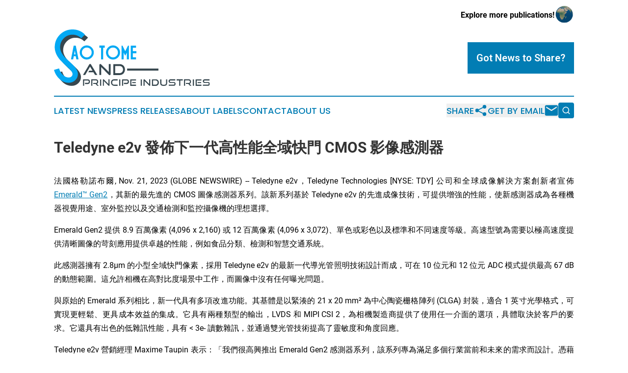

--- FILE ---
content_type: text/html;charset=utf-8
request_url: https://www.saotomeandprincipeindustries.com/article/669964624-teledyne-e2v-cmos
body_size: 7124
content:
<!DOCTYPE html>
<html lang="en">
<head>
  <title>Teledyne e2v 發佈下一代高性能全域快門 CMOS 影像感測器 | Sao Tome and Principe Industries</title>
  <meta charset="utf-8">
  <meta name="viewport" content="width=device-width, initial-scale=1">
    <meta name="description" content="Sao Tome and Principe Industries is an online news publication focusing on industries in the Sao Tome and Principe: The latest industries and services news from Sao Tome and Principe">
    <link rel="icon" href="https://cdn.newsmatics.com/agp/sites/saotomeandprincipeindustries-favicon-1.png" type="image/png">
  <meta name="csrf-token" content="h9NASm_CAJORGqEDy9QKvh6gNqLX6dUhdR7HeyBKX0o=">
  <meta name="csrf-param" content="authenticity_token">
  <link href="/css/styles.min.css?v1d0b8e25eaccc1ca72b30a2f13195adabfa54991" rel="stylesheet" data-turbo-track="reload">
  <link rel="stylesheet" href="/plugins/vanilla-cookieconsent/cookieconsent.css?v1d0b8e25eaccc1ca72b30a2f13195adabfa54991">
  
<style type="text/css">
    :root {
        --color-primary-background: rgba(2, 125, 180, 0.2);
        --color-primary: #027db4;
        --color-secondary: #37474F;
    }
</style>

  <script type="importmap">
    {
      "imports": {
          "adController": "/js/controllers/adController.js?v1d0b8e25eaccc1ca72b30a2f13195adabfa54991",
          "alertDialog": "/js/controllers/alertDialog.js?v1d0b8e25eaccc1ca72b30a2f13195adabfa54991",
          "articleListController": "/js/controllers/articleListController.js?v1d0b8e25eaccc1ca72b30a2f13195adabfa54991",
          "dialog": "/js/controllers/dialog.js?v1d0b8e25eaccc1ca72b30a2f13195adabfa54991",
          "flashMessage": "/js/controllers/flashMessage.js?v1d0b8e25eaccc1ca72b30a2f13195adabfa54991",
          "gptAdController": "/js/controllers/gptAdController.js?v1d0b8e25eaccc1ca72b30a2f13195adabfa54991",
          "hamburgerController": "/js/controllers/hamburgerController.js?v1d0b8e25eaccc1ca72b30a2f13195adabfa54991",
          "labelsDescription": "/js/controllers/labelsDescription.js?v1d0b8e25eaccc1ca72b30a2f13195adabfa54991",
          "searchController": "/js/controllers/searchController.js?v1d0b8e25eaccc1ca72b30a2f13195adabfa54991",
          "videoController": "/js/controllers/videoController.js?v1d0b8e25eaccc1ca72b30a2f13195adabfa54991",
          "navigationController": "/js/controllers/navigationController.js?v1d0b8e25eaccc1ca72b30a2f13195adabfa54991"          
      }
    }
  </script>
  <script>
      (function(w,d,s,l,i){w[l]=w[l]||[];w[l].push({'gtm.start':
      new Date().getTime(),event:'gtm.js'});var f=d.getElementsByTagName(s)[0],
      j=d.createElement(s),dl=l!='dataLayer'?'&l='+l:'';j.async=true;
      j.src='https://www.googletagmanager.com/gtm.js?id='+i+dl;
      f.parentNode.insertBefore(j,f);
      })(window,document,'script','dataLayer','GTM-KGCXW2X');
  </script>

  <script>
    window.dataLayer.push({
      'cookie_settings': 'delta'
    });
  </script>
</head>
<body class="df-5 is-subpage">
<noscript>
  <iframe src="https://www.googletagmanager.com/ns.html?id=GTM-KGCXW2X"
          height="0" width="0" style="display:none;visibility:hidden"></iframe>
</noscript>
<div class="layout">

  <!-- Top banner -->
  <div class="max-md:hidden w-full content universal-ribbon-inner flex justify-end items-center">
    <a href="https://www.affinitygrouppublishing.com/" target="_blank" class="brands">
      <span class="font-bold text-black">Explore more publications!</span>
      <div>
        <img src="/images/globe.png" height="40" width="40" class="icon-globe"/>
      </div>
    </a>
  </div>
  <header data-controller="hamburger">
  <div class="content">
    <div class="header-top">
      <div class="flex gap-2 masthead-container justify-between items-center">
        <div class="mr-4 logo-container">
          <a href="/">
              <img src="https://cdn.newsmatics.com/agp/sites/saotomeandprincipeindustries-logo-1.svg" alt="Sao Tome and Principe Industries"
                class="max-md:!h-[60px] lg:!max-h-[115px]" height="127"
                width="auto" />
          </a>
        </div>
        <button class="hamburger relative w-8 h-6">
          <span aria-hidden="true"
            class="block absolute h-[2px] w-9 bg-[--color-primary] transform transition duration-500 ease-in-out -translate-y-[15px]"></span>
          <span aria-hidden="true"
            class="block absolute h-[2px] w-7 bg-[--color-primary] transform transition duration-500 ease-in-out translate-x-[7px]"></span>
          <span aria-hidden="true"
            class="block absolute h-[2px] w-9 bg-[--color-primary] transform transition duration-500 ease-in-out translate-y-[15px]"></span>
        </button>
        <a href="/submit-news" class="max-md:hidden button button-upload-content button-primary w-fit">
          <span>Got News to Share?</span>
        </a>
      </div>
      <!--  Screen size line  -->
      <div class="absolute bottom-0 -ml-[20px] w-screen h-[1px] bg-[--color-primary] z-50 md:hidden">
      </div>
    </div>
    <!-- Navigation bar -->
    <div class="navigation is-hidden-on-mobile" id="main-navigation">
      <div class="w-full md:hidden">
        <div data-controller="search" class="relative w-full">
  <div data-search-target="form" class="relative active">
    <form data-action="submit->search#performSearch" class="search-form">
      <input type="text" name="query" placeholder="Search..." data-search-target="input" class="search-input md:hidden" />
      <button type="button" data-action="click->search#toggle" data-search-target="icon" class="button-search">
        <img height="18" width="18" src="/images/search.svg" />
      </button>
    </form>
  </div>
</div>

      </div>
      <nav class="navigation-part">
          <a href="/latest-news" class="nav-link">
            Latest News
          </a>
          <a href="/press-releases" class="nav-link">
            Press Releases
          </a>
          <a href="/about-labels" class="nav-link">
            About Labels
          </a>
          <a href="/contact" class="nav-link">
            Contact
          </a>
          <a href="/about" class="nav-link">
            About Us
          </a>
      </nav>
      <div class="w-full md:w-auto md:justify-end">
        <div data-controller="navigation" class="header-actions hidden">
  <button class="nav-link flex gap-1 items-center" onclick="window.ShareDialog.openDialog()">
    <span data-navigation-target="text">
      Share
    </span>
    <span class="icon-share"></span>
  </button>
  <button onclick="window.AlertDialog.openDialog()" class="nav-link nav-link-email flex items-center gap-1.5">
    <span data-navigation-target="text">
      Get by Email
    </span>
    <span class="icon-mail"></span>
  </button>
  <div class="max-md:hidden">
    <div data-controller="search" class="relative w-full">
  <div data-search-target="form" class="relative active">
    <form data-action="submit->search#performSearch" class="search-form">
      <input type="text" name="query" placeholder="Search..." data-search-target="input" class="search-input md:hidden" />
      <button type="button" data-action="click->search#toggle" data-search-target="icon" class="button-search">
        <img height="18" width="18" src="/images/search.svg" />
      </button>
    </form>
  </div>
</div>

  </div>
</div>

      </div>
      <a href="/submit-news" class="md:hidden uppercase button button-upload-content button-primary w-fit">
        <span>Got News to Share?</span>
      </a>
      <a href="https://www.affinitygrouppublishing.com/" target="_blank" class="nav-link-agp">
        Explore more publications!
        <img src="/images/globe.png" height="35" width="35" />
      </a>
    </div>
  </div>
</header>

  <div id="main-content" class="content">
    <div id="flash-message"></div>
    <h1>Teledyne e2v 發佈下一代高性能全域快門 CMOS 影像感測器</h1>
<div class="press-release">
  
      <p align="justify">&#x6CD5;&#x570B;&#x683C;&#x52D2;&#x8AFE;&#x5E03;&#x723E;, Nov.  21, 2023  (GLOBE NEWSWIRE) -- Teledyne e2v&#xFF0C;Teledyne Technologies [NYSE: TDY] &#x516C;&#x53F8;&#x548C;&#x5168;&#x7403;&#x6210;&#x50CF;&#x89E3;&#x6C7A;&#x65B9;&#x6848;&#x5275;&#x65B0;&#x8005;&#x5BA3;&#x4F48; <a href="https://imaging.teledyne-e2v.com/emeraldgen2" rel="nofollow" target="_blank">Emerald&#x2122; Gen2</a>&#xFF0C;&#x5176;&#x65B0;&#x7684;&#x6700;&#x5148;&#x9032;&#x7684; CMOS &#x5716;&#x50CF;&#x611F;&#x6E2C;&#x5668;&#x7CFB;&#x5217;&#x3002;&#x8A72;&#x65B0;&#x7CFB;&#x5217;&#x57FA;&#x65BC; Teledyne e2v &#x7684;&#x5148;&#x9032;&#x6210;&#x50CF;&#x6280;&#x8853;&#xFF0C;&#x53EF;&#x63D0;&#x4F9B;&#x589E;&#x5F37;&#x7684;&#x6027;&#x80FD;&#xFF0C;&#x4F7F;&#x65B0;&#x611F;&#x6E2C;&#x5668;&#x6210;&#x70BA;&#x5404;&#x7A2E;&#x6A5F;&#x5668;&#x8996;&#x89BA;&#x7528;&#x9014;&#x3001;&#x5BA4;&#x5916;&#x76E3;&#x63A7;&#x4EE5;&#x53CA;&#x4EA4;&#x901A;&#x6AA2;&#x6E2C;&#x548C;&#x76E3;&#x63A7;&#x651D;&#x50CF;&#x6A5F;&#x7684;&#x7406;&#x60F3;&#x9078;&#x64C7;&#x3002;<br></p>  <p align="justify">Emerald Gen2 &#x63D0;&#x4F9B; 8.9 &#x767E;&#x842C;&#x50CF;&#x7D20; (4,096 x 2,160) &#x6216; 12 &#x767E;&#x842C;&#x50CF;&#x7D20; (4,096 x 3,072)&#x3001;&#x55AE;&#x8272;&#x6216;&#x5F69;&#x8272;&#x4EE5;&#x53CA;&#x6A19;&#x6E96;&#x548C;&#x4E0D;&#x540C;&#x901F;&#x5EA6;&#x7B49;&#x7D1A;&#x3002;&#x9AD8;&#x901F;&#x578B;&#x865F;&#x70BA;&#x9700;&#x8981;&#x4EE5;&#x6975;&#x9AD8;&#x901F;&#x5EA6;&#x63D0;&#x4F9B;&#x6E05;&#x6670;&#x5716;&#x50CF;&#x7684;&#x82DB;&#x523B;&#x61C9;&#x7528;&#x63D0;&#x4F9B;&#x5353;&#x8D8A;&#x7684;&#x6027;&#x80FD;&#xFF0C;&#x4F8B;&#x5982;&#x98DF;&#x54C1;&#x5206;&#x985E;&#x3001;&#x6AA2;&#x6E2C;&#x548C;&#x667A;&#x6167;&#x4EA4;&#x901A;&#x7CFB;&#x7D71;&#x3002;</p>  <p align="justify">&#x6B64;&#x611F;&#x6E2C;&#x5668;&#x64C1;&#x6709; 2.8&#xB5;m &#x7684;&#x5C0F;&#x578B;&#x5168;&#x57DF;&#x5FEB;&#x9580;&#x50CF;&#x7D20;&#xFF0C;&#x63A1;&#x7528; Teledyne e2v &#x7684;&#x6700;&#x65B0;&#x4E00;&#x4EE3;&#x5C0E;&#x5149;&#x7BA1;&#x7167;&#x660E;&#x6280;&#x8853;&#x8A2D;&#x8A08;&#x800C;&#x6210;&#xFF0C;&#x53EF;&#x5728; 10 &#x4F4D;&#x5143;&#x548C; 12 &#x4F4D;&#x5143; ADC &#x6A21;&#x5F0F;&#x63D0;&#x4F9B;&#x6700;&#x9AD8; 67 dB &#x7684;&#x52D5;&#x614B;&#x7BC4;&#x570D;&#x3002;&#x9019;&#x5141;&#x8A31;&#x76F8;&#x6A5F;&#x5728;&#x9AD8;&#x5C0D;&#x6BD4;&#x5EA6;&#x5834;&#x666F;&#x4E2D;&#x5DE5;&#x4F5C;&#xFF0C;&#x800C;&#x5716;&#x50CF;&#x4E2D;&#x6C92;&#x6709;&#x4EFB;&#x4F55;&#x66DD;&#x5149;&#x554F;&#x984C;&#x3002;</p>  <p align="justify">&#x8207;&#x539F;&#x59CB;&#x7684; Emerald &#x7CFB;&#x5217;&#x76F8;&#x6BD4;&#xFF0C;&#x65B0;&#x4E00;&#x4EE3;&#x5177;&#x6709;&#x591A;&#x9805;&#x6539;&#x9032;&#x529F;&#x80FD;&#x3002;&#x5176;&#x57FA;&#x9AD4;&#x662F;&#x4EE5;&#x7DCA;&#x6E4A;&#x7684; 21 x 20 mm&#xB2; &#x70BA;&#x4E2D;&#x5FC3;&#x9676;&#x74F7;&#x6805;&#x683C;&#x9663;&#x5217; (CLGA) &#x5C01;&#x88DD;&#xFF0C;&#x9069;&#x5408; 1 &#x82F1;&#x5BF8;&#x5149;&#x5B78;&#x683C;&#x5F0F;&#xFF0C;&#x53EF;&#x5BE6;&#x73FE;&#x66F4;&#x8F15;&#x9B06;&#x3001;&#x66F4;&#x5177;&#x6210;&#x672C;&#x6548;&#x76CA;&#x7684;&#x96C6;&#x6210;&#x3002;&#x5B83;&#x5177;&#x6709;&#x5169;&#x7A2E;&#x985E;&#x578B;&#x7684;&#x8F38;&#x51FA;&#xFF0C;LVDS &#x548C; MIPI CSI 2&#xFF0C;&#x70BA;&#x76F8;&#x6A5F;&#x88FD;&#x9020;&#x5546;&#x63D0;&#x4F9B;&#x4E86;&#x4F7F;&#x7528;&#x4EFB;&#x4E00;&#x4ECB;&#x9762;&#x7684;&#x9078;&#x9805;&#xFF0C;&#x5177;&#x9AD4;&#x53D6;&#x6C7A;&#x65BC;&#x5BA2;&#x6236;&#x7684;&#x8981;&#x6C42;&#x3002;&#x5B83;&#x9084;&#x5177;&#x6709;&#x51FA;&#x8272;&#x7684;&#x4F4E;&#x96DC;&#x8A0A;&#x6027;&#x80FD;&#xFF0C;&#x5177;&#x6709; &lt; 3e- &#x8B80;&#x6578;&#x96DC;&#x8A0A;&#xFF0C;&#x4E26;&#x901A;&#x904E;&#x96D9;&#x5149;&#x7BA1;&#x6280;&#x8853;&#x63D0;&#x9AD8;&#x4E86;&#x9748;&#x654F;&#x5EA6;&#x548C;&#x89D2;&#x5EA6;&#x56DE;&#x61C9;&#x3002;</p>  <p align="justify">Teledyne e2v &#x71DF;&#x92B7;&#x7D93;&#x7406; Maxime Taupin &#x8868;&#x793A;&#xFF1A;&#x300C;&#x6211;&#x5011;&#x5F88;&#x9AD8;&#x8208;&#x63A8;&#x51FA; Emerald Gen2 &#x611F;&#x6E2C;&#x5668;&#x7CFB;&#x5217;&#xFF0C;&#x8A72;&#x7CFB;&#x5217;&#x5C08;&#x70BA;&#x6EFF;&#x8DB3;&#x591A;&#x500B;&#x884C;&#x696D;&#x7576;&#x524D;&#x548C;&#x672A;&#x4F86;&#x7684;&#x9700;&#x6C42;&#x800C;&#x8A2D;&#x8A08;&#x3002;&#x6191;&#x85C9;&#x6539;&#x9032;&#x7684;&#x5149;&#x96FB;&#x6027;&#x80FD;&#x548C;&#x9078;&#x64C7;&#x8F38;&#x51FA;&#x7684;&#x9748;&#x6D3B;&#x6027;&#xFF0C;&#x65B0;&#x4E00;&#x4EE3;&#x611F;&#x6E2C;&#x5668;&#x70BA;&#x76F8;&#x6A5F;&#x88FD;&#x9020;&#x5546;&#x63D0;&#x4F9B;&#x4E86;&#x9AD8;&#x6027;&#x80FD;&#x89E3;&#x6C7A;&#x65B9;&#x6848;&#xFF0C;&#x53EF;&#x6EFF;&#x8DB3;&#x5404;&#x7A2E;&#x82DB;&#x523B;&#x7684;&#x5BA2;&#x6236;&#x9700;&#x6C42;&#x3002;&#x300D;</p>  <p align="justify">&#x656C;&#x8ACB;&#x5728; 2023 &#x5E74; 12 &#x6708; 6 &#x65E5;&#x81F3; 8 &#x65E5;&#x65BC;&#x65E5;&#x672C;&#x6A6B;&#x6FF1;&#x8209;&#x884C;&#x7684;&#x570B;&#x969B;&#x4E0A;&#x89C0;&#x770B; Emerald Gen2 &#x7684;&#x73FE;&#x5834;&#x6F14;&#x793A;&#x570B;&#x969B; <br><a href="https://www.adcom-media.co.jp/iteeng/" rel="nofollow" target="_blank">&#x5F71;&#x50CF;&#x6280;&#x8853;&#x8207;&#x8A2D;&#x5099;&#x6280;&#x8853;&#x5C55;&#x89BD;&#x6703; (ITE)</a> &#x4E0A;&#x89C0;&#x770B; Emerald Gen2 &#x7684;&#x73FE;&#x5834;&#x6F14;&#x793A;&#x3002;&#x656C;&#x8ACB;&#x849E;&#x81E8; Teledyne &#x7684;&#x7B2C; D-04 &#x865F;&#x5C55;&#x4F4D;&#x6216; <a href="https://imaging.teledyne-e2v.com/contact/" rel="nofollow" target="_blank">&#x7DDA;&#x4E0A;&#x806F;&#x7D61;&#x6211;&#x5011;</a> &#x4EE5;&#x77AD;&#x89E3;&#x66F4;&#x591A;&#x8CC7;&#x8A0A;&#x3002;</p>  <p align="justify">&#x53EF;&#x6309;&#x9700;&#x63D0;&#x4F9B;&#x6587;&#x4EF6;&#x548C;&#x6A23;&#x54C1;&#x3002;</p>  <p align="justify"><strong>&#x95DC;&#x65BC; Teledyne e2v </strong></p>  <p align="justify">Teledyne e2v &#x7684;&#x5275;&#x65B0;&#x5F15;&#x9818;&#x91AB;&#x7642;&#x4FDD;&#x5065;&#x3001;&#x751F;&#x547D;&#x79D1;&#x5B78;&#x3001;&#x592A;&#x7A7A;&#x3001;&#x904B;&#x8F38;&#x3001;&#x570B;&#x9632;&#x548C;&#x5B89;&#x5168;&#x53CA;&#x5DE5;&#x696D;&#x5E02;&#x5834;&#x7684;&#x767C;&#x5C55;&#x3002;Teledyne e2v &#x7684;&#x7368;&#x7279;&#x65B9;&#x5F0F;&#x5305;&#x62EC;&#x50BE;&#x807D;&#x5E02;&#x5834;&#x548C;&#x5BA2;&#x6236;&#x7684;&#x61C9;&#x7528;&#x6311;&#x6230;&#xFF0C;&#x8207;&#x4ED6;&#x5011;&#x5408;&#x4F5C;&#x63D0;&#x4F9B;&#x5275;&#x65B0;&#x578B;&#x6A19;&#x6E96;&#x3001;<br>&#x534A;&#x8A02;&#x88FD;&#x6216;&#x5168;&#x8A02;&#x88FD;&#x5F71;&#x50CF;&#x89E3;&#x6C7A;&#x65B9;&#x6848;&#xFF0C;&#x63D0;&#x5347;&#x5176;&#x7CFB;&#x7D71;&#x50F9;&#x503C;&#x3002;</p>  <p align="justify">&#x82E5;&#x9700;&#x66F4;&#x591A;&#x8CC7;&#x8A0A;&#xFF0C;&#x8ACB;&#x700F;&#x89BD;<a href="https://imaging.teledyne-e2v.com/" rel="nofollow" target="_blank">imaging.teledyne-e2v.com</a>&#x3002;</p>  <p align="justify">Teledyne e2v &#x5A92;&#x9AD4;&#x8AEE;&#x8A62;&#x806F;&#x7D61;&#x4EBA;&#xFF1A; <br><a href="mailto:Yuki.Chan@teledyne.com" rel="nofollow" target="_blank">Yuki.Chan@teledyne.com</a></p>  <p align="left">&#x516C;&#x544A;&#x968F;&#x9644;&#x56FE;&#x7247;&#x53EF;&#x89C1;&#x4EE5;&#x4E0B;&#x7F51;&#x9875;:<a href="https://www.globenewswire.com/NewsRoom/AttachmentNg/392af852-8c4d-417a-970c-7e396437b14b//zh-Hans" rel="nofollow" target="_blank">https://www.globenewswire.com/NewsRoom/AttachmentNg/392af852-8c4d-417a-970c-7e396437b14b//zh-Hans</a></p> <img class="__GNW8366DE3E__IMG" src="https://www.globenewswire.com/newsroom/ti?nf=ODk4MDk5NCM1OTMzMTEwIzUwMDA2NDYxOQ=="> <br><img src="https://ml.globenewswire.com/media/MmEzNGUwMWItNThiNC00NWY2LTk5MGItMTQ4MGMxZTViOTZiLTUwMDA2NDYxOQ==/tiny/Teledyne-e2v.png" referrerpolicy="no-referrer-when-downgrade"><p><a href="https://www.globenewswire.com/NewsRoom/AttachmentNg/889ccfbb-87ce-4b33-8bfa-deb1acb70cc1" rel="nofollow"><img src="https://ml.globenewswire.com/media/889ccfbb-87ce-4b33-8bfa-deb1acb70cc1/small/teledyne-logo-jpg.jpg" border="0" width="150" height="33" alt="Primary Logo"></a></p>
<div style="padding:0px;width: 100%;">
<div style="clear:both"></div>
<div style="float: right;padding-left:20px">
<div><h5>Teledyne e2v's Emerald Gen2</h5></div>
<div> <a target="_blank" href="https://www.globenewswire.com/NewsRoom/AttachmentNg/392af852-8c4d-417a-970c-7e396437b14b/zh-Hans" rel="nofollow"><img src="https://ml.globenewswire.com/media/392af852-8c4d-417a-970c-7e396437b14b/medium/teledyne-e2v-s-emerald-gen2.png"> </a>
</div>
<p></p>
<div> <h5>Emerald Gen2 &#x662F;&#x8D85;&#x9AD8;&#x901F;&#x6E05;&#x6670;&#x6210;&#x50CF;&#x5E94;&#x7528;&#x7684;&#x7406;&#x60F3;&#x9009;&#x62E9;</h5>
</div>
</div>
</div>
    <p>
  Legal Disclaimer:
</p>
<p>
  EIN Presswire provides this news content "as is" without warranty of any kind. We do not accept any responsibility or liability
  for the accuracy, content, images, videos, licenses, completeness, legality, or reliability of the information contained in this
  article. If you have any complaints or copyright issues related to this article, kindly contact the author above.
</p>
<img class="prtr" src="https://www.einpresswire.com/tracking/article.gif?t=5&a=cC7Ads6sgcLIBPLl&i=NtmYWlmm5gorO9oC" alt="">
</div>

  </div>
</div>
<footer class="footer footer-with-line">
  <div class="content flex flex-col">
    <p class="footer-text text-sm mb-4 order-2 lg:order-1">© 1995-2026 Newsmatics Inc. dba Affinity Group Publishing &amp; Sao Tome and Principe Industries. All Rights Reserved.</p>
    <div class="footer-nav lg:mt-2 mb-[30px] lg:mb-0 flex gap-7 flex-wrap justify-center order-1 lg:order-2">
        <a href="/about" class="footer-link">About</a>
        <a href="/archive" class="footer-link">Press Release Archive</a>
        <a href="/submit-news" class="footer-link">Submit Press Release</a>
        <a href="/legal/terms" class="footer-link">Terms &amp; Conditions</a>
        <a href="/legal/dmca" class="footer-link">Copyright/DMCA Policy</a>
        <a href="/legal/privacy" class="footer-link">Privacy Policy</a>
        <a href="/contact" class="footer-link">Contact</a>
    </div>
  </div>
</footer>
<div data-controller="dialog" data-dialog-url-value="/" data-action="click->dialog#clickOutside">
  <dialog
    class="modal-shadow fixed backdrop:bg-black/20 z-40 text-left bg-white rounded-full w-[350px] h-[350px] overflow-visible"
    data-dialog-target="modal"
  >
    <div class="text-center h-full flex items-center justify-center">
      <button data-action="click->dialog#close" type="button" class="modal-share-close-button">
        ✖
      </button>
      <div>
        <div class="mb-4">
          <h3 class="font-bold text-[28px] mb-3">Share us</h3>
          <span class="text-[14px]">on your social networks:</span>
        </div>
        <div class="flex gap-6 justify-center text-center">
          <a href="https://www.facebook.com/sharer.php?u=https://www.saotomeandprincipeindustries.com" class="flex flex-col items-center font-bold text-[#4a4a4a] text-sm" target="_blank">
            <span class="h-[55px] flex items-center">
              <img width="40px" src="/images/fb.png" alt="Facebook" class="mb-2">
            </span>
            <span class="text-[14px]">
              Facebook
            </span>
          </a>
          <a href="https://www.linkedin.com/sharing/share-offsite/?url=https://www.saotomeandprincipeindustries.com" class="flex flex-col items-center font-bold text-[#4a4a4a] text-sm" target="_blank">
            <span class="h-[55px] flex items-center">
              <img width="40px" height="40px" src="/images/linkedin.png" alt="LinkedIn" class="mb-2">
            </span>
            <span class="text-[14px]">
            LinkedIn
            </span>
          </a>
        </div>
      </div>
    </div>
  </dialog>
</div>

<div data-controller="alert-dialog" data-action="click->alert-dialog#clickOutside">
  <dialog
    class="fixed backdrop:bg-black/20 modal-shadow z-40 text-left bg-white rounded-full w-full max-w-[450px] aspect-square overflow-visible"
    data-alert-dialog-target="modal">
    <div class="flex items-center text-center -mt-4 h-full flex-1 p-8 md:p-12">
      <button data-action="click->alert-dialog#close" type="button" class="modal-close-button">
        ✖
      </button>
      <div class="w-full" data-alert-dialog-target="subscribeForm">
        <img class="w-8 mx-auto mb-4" src="/images/agps.svg" alt="AGPs" />
        <p class="md:text-lg">Get the latest news on this topic.</p>
        <h3 class="dialog-title mt-4">SIGN UP FOR FREE TODAY</h3>
        <form data-action="submit->alert-dialog#submit" method="POST" action="/alerts">
  <input type="hidden" name="authenticity_token" value="h9NASm_CAJORGqEDy9QKvh6gNqLX6dUhdR7HeyBKX0o=">

  <input data-alert-dialog-target="fullnameInput" type="text" name="fullname" id="fullname" autocomplete="off" tabindex="-1">
  <label>
    <input data-alert-dialog-target="emailInput" placeholder="Email address" name="email" type="email"
      value=""
      class="rounded-xs mb-2 block w-full bg-white px-4 py-2 text-gray-900 border-[1px] border-solid border-gray-600 focus:border-2 focus:border-gray-800 placeholder:text-gray-400"
      required>
  </label>
  <div class="text-red-400 text-sm" data-alert-dialog-target="errorMessage"></div>

  <input data-alert-dialog-target="timestampInput" type="hidden" name="timestamp" value="1768567773" autocomplete="off" tabindex="-1">

  <input type="submit" value="Sign Up"
    class="!rounded-[3px] w-full mt-2 mb-4 bg-primary px-5 py-2 leading-5 font-semibold text-white hover:color-primary/75 cursor-pointer">
</form>
<a data-action="click->alert-dialog#close" class="text-black underline hover:no-underline inline-block mb-4" href="#">No Thanks</a>
<p class="text-[15px] leading-[22px]">
  By signing to this email alert, you<br /> agree to our
  <a href="/legal/terms" class="underline text-primary hover:no-underline" target="_blank">Terms & Conditions</a>
</p>

      </div>
      <div data-alert-dialog-target="checkEmail" class="hidden">
        <img class="inline-block w-9" src="/images/envelope.svg" />
        <h3 class="dialog-title">Check Your Email</h3>
        <p class="text-lg mb-12">We sent a one-time activation link to <b data-alert-dialog-target="userEmail"></b>.
          Just click on the link to
          continue.</p>
        <p class="text-lg">If you don't see the email in your inbox, check your spam folder or <a
            class="underline text-primary hover:no-underline" data-action="click->alert-dialog#showForm" href="#">try
            again</a>
        </p>
      </div>

      <!-- activated -->
      <div data-alert-dialog-target="activated" class="hidden">
        <img class="w-8 mx-auto mb-4" src="/images/agps.svg" alt="AGPs" />
        <h3 class="dialog-title">SUCCESS</h3>
        <p class="text-lg">You have successfully confirmed your email and are subscribed to <b>
            Sao Tome and Principe Industries
          </b> daily
          news alert.</p>
      </div>
      <!-- alreadyActivated -->
      <div data-alert-dialog-target="alreadyActivated" class="hidden">
        <img class="w-8 mx-auto mb-4" src="/images/agps.svg" alt="AGPs" />
        <h3 class="dialog-title">Alert was already activated</h3>
        <p class="text-lg">It looks like you have already confirmed and are receiving the <b>
            Sao Tome and Principe Industries
          </b> daily news
          alert.</p>
      </div>
      <!-- activateErrorMessage -->
      <div data-alert-dialog-target="activateErrorMessage" class="hidden">
        <img class="w-8 mx-auto mb-4" src="/images/agps.svg" alt="AGPs" />
        <h3 class="dialog-title">Oops!</h3>
        <p class="text-lg mb-4">It looks like something went wrong. Please try again.</p>
        <form data-action="submit->alert-dialog#submit" method="POST" action="/alerts">
  <input type="hidden" name="authenticity_token" value="h9NASm_CAJORGqEDy9QKvh6gNqLX6dUhdR7HeyBKX0o=">

  <input data-alert-dialog-target="fullnameInput" type="text" name="fullname" id="fullname" autocomplete="off" tabindex="-1">
  <label>
    <input data-alert-dialog-target="emailInput" placeholder="Email address" name="email" type="email"
      value=""
      class="rounded-xs mb-2 block w-full bg-white px-4 py-2 text-gray-900 border-[1px] border-solid border-gray-600 focus:border-2 focus:border-gray-800 placeholder:text-gray-400"
      required>
  </label>
  <div class="text-red-400 text-sm" data-alert-dialog-target="errorMessage"></div>

  <input data-alert-dialog-target="timestampInput" type="hidden" name="timestamp" value="1768567773" autocomplete="off" tabindex="-1">

  <input type="submit" value="Sign Up"
    class="!rounded-[3px] w-full mt-2 mb-4 bg-primary px-5 py-2 leading-5 font-semibold text-white hover:color-primary/75 cursor-pointer">
</form>
<a data-action="click->alert-dialog#close" class="text-black underline hover:no-underline inline-block mb-4" href="#">No Thanks</a>
<p class="text-[15px] leading-[22px]">
  By signing to this email alert, you<br /> agree to our
  <a href="/legal/terms" class="underline text-primary hover:no-underline" target="_blank">Terms & Conditions</a>
</p>

      </div>

      <!-- deactivated -->
      <div data-alert-dialog-target="deactivated" class="hidden">
        <img class="w-8 mx-auto mb-4" src="/images/agps.svg" alt="AGPs" />
        <h3 class="dialog-title">You are Unsubscribed!</h3>
        <p class="text-lg">You are no longer receiving the <b>
            Sao Tome and Principe Industries
          </b>daily news alert.</p>
      </div>
      <!-- alreadyDeactivated -->
      <div data-alert-dialog-target="alreadyDeactivated" class="hidden">
        <img class="w-8 mx-auto mb-4" src="/images/agps.svg" alt="AGPs" />
        <h3 class="dialog-title">You have already unsubscribed!</h3>
        <p class="text-lg">You are no longer receiving the <b>
            Sao Tome and Principe Industries
          </b> daily news alert.</p>
      </div>
      <!-- deactivateErrorMessage -->
      <div data-alert-dialog-target="deactivateErrorMessage" class="hidden">
        <img class="w-8 mx-auto mb-4" src="/images/agps.svg" alt="AGPs" />
        <h3 class="dialog-title">Oops!</h3>
        <p class="text-lg">Try clicking the Unsubscribe link in the email again and if it still doesn't work, <a
            href="/contact">contact us</a></p>
      </div>
    </div>
  </dialog>
</div>

<script src="/plugins/vanilla-cookieconsent/cookieconsent.umd.js?v1d0b8e25eaccc1ca72b30a2f13195adabfa54991"></script>
  <script src="/js/cookieconsent.js?v1d0b8e25eaccc1ca72b30a2f13195adabfa54991"></script>

<script type="module" src="/js/app.js?v1d0b8e25eaccc1ca72b30a2f13195adabfa54991"></script>
</body>
</html>


--- FILE ---
content_type: image/svg+xml
request_url: https://cdn.newsmatics.com/agp/sites/saotomeandprincipeindustries-logo-1.svg
body_size: 12197
content:
<?xml version="1.0" encoding="UTF-8" standalone="no"?>
<svg
   xmlns:dc="http://purl.org/dc/elements/1.1/"
   xmlns:cc="http://creativecommons.org/ns#"
   xmlns:rdf="http://www.w3.org/1999/02/22-rdf-syntax-ns#"
   xmlns:svg="http://www.w3.org/2000/svg"
   xmlns="http://www.w3.org/2000/svg"
   version="1.1"
   id="Layer_1"
   x="0px"
   y="0px"
   viewBox="0 0 352.5 127.30187"
   xml:space="preserve"
   width="352.5"
   height="127.30187"><metadata
   id="metadata81"><rdf:RDF><cc:Work
       rdf:about=""><dc:format>image/svg+xml</dc:format><dc:type
         rdf:resource="http://purl.org/dc/dcmitype/StillImage" /></cc:Work></rdf:RDF></metadata><defs
   id="defs79" />
<style
   type="text/css"
   id="style2">
	.st0{fill:#B1076E;}
	.st1{fill:#59047D;}
	.st2{fill:#6467AA;}
	.st3{fill:#333167;}
	.st4{fill:#03A9F4;}
	.st5{fill:#37474F;}
	.st6{fill:#006633;}
	.st7{fill:#00E676;}
	.st8{fill:#00E5FF;}
	.st9{fill:#5E35B1;}
	.st10{fill:#023D79;}
	.st11{fill:#EE8329;}
	.st12{fill:#26A69A;}
	.st13{fill:#1E2A40;}
	.st14{fill:#F8962B;}
	.st15{fill:#C2185B;}
	.st16{fill:#FFD600;}
	.st17{fill:#D30000;}
	.st18{fill:#4A148C;}
	.st19{fill:#00838F;}
	.st20{fill:#FFCA28;}
	.st21{fill:#B71C1C;}
	.st22{fill:#D32F2F;}
	.st23{fill:#66000C;}
	.st24{fill:#FF7F00;}
	.st25{fill:none;}
	.st26{fill:#404040;}
	.st27{fill:#012032;}
	.st28{fill:#ED1A3B;}
	.st29{fill:#BD1A8D;}
	.st30{fill:#F18B1E;}
	.st31{fill:#10323F;}
	.st32{fill:#07D42C;}
	.st33{fill:#666666;}
	.st34{fill:#7B1FA2;}
	.st35{fill:#FFFFFF;}
	.st36{fill:#43A047;}
	.st37{fill:#D21034;}
	.st38{fill:#FF0000;}
	.st39{fill:#182B68;}
	.st40{fill:#F9CF1C;}
	.st41{fill:#003F87;}
	.st42{fill:#181472;}
	.st43{fill:#F79021;}
	.st44{fill:#0D029B;}
	.st45{fill:#23DCE5;}
	.st46{fill:#4527A0;}
	.st47{fill:#FF9E15;}
	.st48{fill:#262625;}
	.st49{fill:#82C129;}
	.st50{fill:#1A237E;}
	.st51{fill:#FF6F00;}
	.st52{fill:#00052D;}
	.st53{fill:#1788DD;}
	.st54{fill:#173540;}
	.st55{fill:#E53935;}
	.st56{fill:#8BC34A;}
	.st57{fill:#F15A24;}
	.st58{fill:#006064;}
	.st59{fill:#0000FD;}
</style>
<g
   id="g74"
   transform="translate(-23.7,-136.39812)">
	<path
   class="st6"
   d="m 69.9,220.2 c -0.1,-0.2 -0.2,-0.3 -0.4,-0.4 z"
   id="path4" />
	<g
   id="g18">
		<path
   class="st4"
   d="M 79.3,203.9 H 74.4 L 73,196.8 h -4.5 l -1.4,7.1 h -4.9 l 6.1,-31.1 H 73 Z m -6.8,-11.2 -1.6,-8.4 -1.7,8.4 z"
   id="path6" />
		<path
   class="st4"
   d="m 113.8,188.3 c 0,4.4 -1.6,8.1 -4.7,11.2 -3.1,3.1 -6.9,4.7 -11.2,4.7 -4.4,0 -8.1,-1.6 -11.2,-4.7 -3.1,-3.1 -4.7,-6.8 -4.7,-11.2 0,-4.4 1.6,-8.1 4.7,-11.2 3.1,-3.1 6.8,-4.7 11.2,-4.7 4.4,0 8.1,1.6 11.2,4.7 3.1,3.1 4.7,6.8 4.7,11.2 z m -4.8,0 c 0,-3.1 -1.1,-5.7 -3.2,-7.9 -2.2,-2.2 -4.8,-3.2 -7.9,-3.2 -3.1,0 -5.7,1.1 -7.8,3.2 -2.2,2.2 -3.3,4.8 -3.3,7.9 0,3.1 1.1,5.7 3.3,7.8 2.2,2.2 4.8,3.3 7.8,3.3 3.1,0 5.7,-1.1 7.8,-3.3 2.2,-2.1 3.3,-4.7 3.3,-7.8 z"
   id="path8" />
		<path
   class="st4"
   d="M 138.7,177.5 H 135 v 26.3 h -4.8 v -26.3 h -3.7 v -4.8 h 12.1 v 4.8 z"
   id="path10" />
		<path
   class="st4"
   d="m 173.2,188.3 c 0,4.4 -1.6,8.1 -4.7,11.2 -3.1,3.1 -6.9,4.7 -11.2,4.7 -4.4,0 -8.1,-1.6 -11.2,-4.7 -3.1,-3.1 -4.7,-6.8 -4.7,-11.2 0,-4.4 1.6,-8.1 4.7,-11.2 3.1,-3.1 6.8,-4.7 11.2,-4.7 4.4,0 8.1,1.6 11.2,4.7 3.1,3.1 4.7,6.8 4.7,11.2 z m -4.8,0 c 0,-3.1 -1.1,-5.7 -3.2,-7.9 -2.2,-2.2 -4.8,-3.2 -7.9,-3.2 -3.1,0 -5.7,1.1 -7.8,3.2 -2.2,2.2 -3.3,4.8 -3.3,7.9 0,3.1 1.1,5.7 3.3,7.8 2.2,2.2 4.8,3.3 7.8,3.3 3.1,0 5.7,-1.1 7.8,-3.3 2.2,-2.1 3.3,-4.7 3.3,-7.8 z"
   id="path12" />
		<path
   class="st4"
   d="m 193.4,203.9 h -4.8 v -15.3 l -3.7,7.1 -3.6,-7.1 v 15.3 h -4.8 v -31.1 h 2.1 l 6.3,12.6 6.3,-12.6 h 2.1 v 31.1 z"
   id="path14" />
		<path
   class="st4"
   d="m 210.3,190.2 h -8.1 v 9 h 7.1 v 4.8 h -11.9 v -31.2 h 11.9 v 4.8 h -7.1 v 7.8 h 8.1 z"
   id="path16" />
	</g>
	<g
   id="g26">
		<path
   class="st5"
   d="M 116.7,239.2 113,233 h -11.6 l 2,-3.5 h 7.5 l -5.5,-9.2 -11.2,18.9 h -4.9 l 14.1,-23.6 c 0.2,-0.4 0.5,-0.8 0.9,-1 0.3,-0.2 0.7,-0.4 1.2,-0.4 0.5,0 0.9,0.1 1.2,0.4 0.3,0.2 0.6,0.6 0.9,1 l 14.2,23.6 z"
   id="path20" />
		<path
   class="st5"
   d="m 130.5,221.2 v 18 h -4.1 v -22.3 c 0,-0.8 0.2,-1.4 0.6,-1.9 0.4,-0.5 0.9,-0.7 1.6,-0.7 0.3,0 0.6,0.1 0.9,0.2 0.3,0.1 0.6,0.4 0.9,0.7 l 17.4,17.2 v -18 h 4.1 V 237 c 0,0.8 -0.2,1.4 -0.6,1.9 -0.4,0.5 -0.9,0.7 -1.5,0.7 -0.7,0 -1.4,-0.3 -2,-0.9 z"
   id="path22" />
		<path
   class="st5"
   d="m 158.1,239.2 v -24.6 h 14.2 c 1.7,0 3.3,0.3 4.8,0.9 1.5,0.6 2.7,1.4 3.8,2.5 1.1,1.1 1.9,2.3 2.5,3.8 0.6,1.5 0.9,3.1 0.9,4.9 0,1.8 -0.3,3.4 -0.9,5 -0.6,1.5 -1.4,2.9 -2.5,4 -1.1,1.1 -2.3,2 -3.8,2.6 -1.5,0.6 -3.1,1 -4.8,1 h -14.2 z m 14.2,-4.3 c 1.1,0 2.1,-0.2 3.1,-0.6 0.9,-0.4 1.7,-1 2.4,-1.7 0.7,-0.7 1.2,-1.6 1.6,-2.6 0.4,-1 0.6,-2.1 0.6,-3.2 0,-1.1 -0.2,-2.2 -0.6,-3.2 -0.4,-1 -0.9,-1.8 -1.6,-2.5 -0.7,-0.7 -1.5,-1.2 -2.4,-1.6 -0.9,-0.4 -2,-0.6 -3.1,-0.6 h -10 v 16 z"
   id="path24" />
	</g>
	<g
   id="g64">
		<path
   class="st5"
   d="m 93.8,259.4 v -2.5 h 5.9 c 0.9,0 1.6,-0.3 2.1,-0.8 0.5,-0.5 0.8,-1.2 0.8,-2 0,-0.8 -0.3,-1.5 -0.8,-2 -0.5,-0.5 -1.2,-0.7 -2.1,-0.7 h -7.8 v 12.1 h -2.5 v -14.6 h 10.3 c 0.8,0 1.6,0.1 2.3,0.4 0.7,0.2 1.2,0.6 1.7,1 0.5,0.4 0.8,1 1,1.6 0.2,0.6 0.4,1.4 0.4,2.2 0,0.8 -0.1,1.5 -0.4,2.2 -0.2,0.7 -0.6,1.2 -1,1.7 -0.5,0.5 -1,0.8 -1.7,1.1 -0.7,0.3 -1.4,0.4 -2.3,0.4 h -5.9 z"
   id="path28" />
		<path
   class="st5"
   d="m 121.6,263.5 -3.7,-4.1 h -5.5 v -2.3 h 6.1 c 0.9,0 1.6,-0.3 2.1,-0.8 0.5,-0.5 0.7,-1.2 0.7,-2.2 0,-1 -0.2,-1.7 -0.7,-2.1 -0.5,-0.5 -1.2,-0.7 -2.1,-0.7 h -8 v 12.1 H 108 v -14.6 h 10.5 c 0.8,0 1.6,0.1 2.2,0.4 0.7,0.2 1.2,0.6 1.7,1.1 0.5,0.5 0.8,1 1,1.7 0.2,0.7 0.4,1.4 0.4,2.2 0,1.2 -0.3,2.2 -0.8,3.1 -0.5,0.8 -1.3,1.4 -2.2,1.8 l 4.4,4.4 z"
   id="path30" />
		<path
   class="st5"
   d="m 127.9,263.5 v -14.6 h 2.6 v 14.6 z"
   id="path32" />
		<path
   class="st5"
   d="m 136.7,252.8 v 10.7 h -2.4 v -13.3 c 0,-0.5 0.1,-0.8 0.4,-1.1 0.2,-0.3 0.6,-0.4 1,-0.4 0.2,0 0.4,0 0.5,0.1 0.2,0.1 0.4,0.2 0.5,0.4 l 10.3,10.2 v -10.7 h 2.4 v 13.4 c 0,0.5 -0.1,0.9 -0.4,1.1 -0.2,0.3 -0.5,0.4 -0.9,0.4 -0.4,0 -0.8,-0.2 -1.2,-0.5 z"
   id="path34" />
		<path
   class="st5"
   d="m 159.8,263.5 c -1,0 -2,-0.2 -2.8,-0.6 -0.8,-0.4 -1.6,-0.9 -2.3,-1.6 -0.6,-0.7 -1.1,-1.5 -1.5,-2.4 -0.4,-0.9 -0.5,-1.9 -0.5,-3 0,-1.1 0.2,-2.1 0.5,-2.9 0.4,-0.9 0.9,-1.6 1.5,-2.3 0.6,-0.6 1.4,-1.1 2.3,-1.4 0.9,-0.3 1.8,-0.5 2.8,-0.5 h 7.9 v 2.6 h -7.9 c -0.7,0 -1.3,0.1 -1.8,0.4 -0.6,0.2 -1,0.6 -1.4,1 -0.4,0.4 -0.7,0.9 -0.9,1.5 -0.2,0.6 -0.3,1.2 -0.3,1.9 0,0.7 0.1,1.3 0.3,1.9 0.2,0.6 0.5,1.1 0.9,1.5 0.4,0.4 0.9,0.8 1.4,1 0.6,0.2 1.2,0.4 1.8,0.4 h 7.9 v 2.6 h -7.9 z"
   id="path36" />
		<path
   class="st5"
   d="m 171.2,263.5 v -14.6 h 2.6 v 14.6 z"
   id="path38" />
		<path
   class="st5"
   d="m 182,259.4 v -2.5 h 5.9 c 0.9,0 1.6,-0.3 2.1,-0.8 0.5,-0.5 0.8,-1.2 0.8,-2 0,-0.8 -0.3,-1.5 -0.8,-2 -0.5,-0.5 -1.2,-0.7 -2.1,-0.7 h -7.8 v 12.1 h -2.5 v -14.6 h 10.3 c 0.8,0 1.6,0.1 2.3,0.4 0.7,0.2 1.2,0.6 1.7,1 0.5,0.4 0.8,1 1,1.6 0.2,0.6 0.4,1.4 0.4,2.2 0,0.8 -0.1,1.5 -0.4,2.2 -0.2,0.7 -0.6,1.2 -1,1.7 -0.5,0.5 -1,0.8 -1.7,1.1 -0.7,0.3 -1.4,0.4 -2.3,0.4 H 182 Z"
   id="path40" />
		<path
   class="st5"
   d="m 196.3,263.5 v -14.6 h 13.1 v 2.6 h -10.5 v 9.5 h 10.5 v 2.6 h -13.1 z m 4.4,-6.4 V 255 h 8.1 v 2.2 h -8.1 z"
   id="path42" />
		<path
   class="st5"
   d="m 220,263.5 v -14.6 h 2.6 v 14.6 z"
   id="path44" />
		<path
   class="st5"
   d="m 228.8,252.8 v 10.7 h -2.4 v -13.3 c 0,-0.5 0.1,-0.8 0.4,-1.1 0.2,-0.3 0.6,-0.4 1,-0.4 0.2,0 0.4,0 0.5,0.1 0.2,0.1 0.4,0.2 0.5,0.4 l 10.3,10.2 v -10.7 h 2.4 v 13.4 c 0,0.5 -0.1,0.9 -0.4,1.1 -0.2,0.3 -0.5,0.4 -0.9,0.4 -0.4,0 -0.8,-0.2 -1.2,-0.5 z"
   id="path46" />
		<path
   class="st5"
   d="m 245.3,263.5 v -14.6 h 8.5 c 1,0 2,0.2 2.9,0.5 0.9,0.3 1.6,0.8 2.3,1.5 0.6,0.6 1.1,1.4 1.5,2.3 0.4,0.9 0.5,1.8 0.5,2.9 0,1.1 -0.2,2 -0.5,3 -0.4,0.9 -0.8,1.7 -1.5,2.4 -0.6,0.7 -1.4,1.2 -2.3,1.6 -0.9,0.4 -1.8,0.6 -2.9,0.6 h -8.5 z m 8.4,-2.6 c 0.7,0 1.3,-0.1 1.8,-0.4 0.6,-0.2 1,-0.6 1.4,-1 0.4,-0.4 0.7,-0.9 1,-1.5 0.2,-0.6 0.3,-1.2 0.3,-1.9 0,-0.7 -0.1,-1.3 -0.3,-1.9 -0.2,-0.6 -0.5,-1.1 -1,-1.5 -0.4,-0.4 -0.9,-0.7 -1.4,-1 -0.6,-0.2 -1.2,-0.4 -1.8,-0.4 h -5.9 v 9.5 h 5.9 z"
   id="path48" />
		<path
   class="st5"
   d="m 277.2,248.9 h 2.5 v 8.2 c 0,1.1 -0.1,2.1 -0.4,2.9 -0.3,0.8 -0.8,1.5 -1.4,2.1 -0.6,0.6 -1.4,1 -2.4,1.2 -1,0.3 -2.2,0.4 -3.6,0.4 -1.4,0 -2.6,-0.1 -3.6,-0.4 -1,-0.3 -1.8,-0.7 -2.4,-1.2 -0.6,-0.6 -1.1,-1.2 -1.4,-2.1 -0.3,-0.8 -0.4,-1.8 -0.4,-2.9 v -8.2 h 2.6 v 8.2 c 0,0.7 0.1,1.4 0.3,1.9 0.2,0.5 0.5,1 0.9,1.3 0.4,0.3 1,0.6 1.6,0.7 0.7,0.2 1.5,0.2 2.5,0.2 1,0 1.9,-0.1 2.5,-0.2 0.7,-0.2 1.2,-0.4 1.6,-0.7 0.4,-0.3 0.7,-0.8 0.9,-1.3 0.2,-0.5 0.3,-1.2 0.3,-1.9 v -8.2 z"
   id="path50" />
		<path
   class="st5"
   d="m 283.3,263.5 v -2.6 h 11 c 0.7,0 1.2,-0.2 1.6,-0.5 0.4,-0.3 0.6,-0.8 0.6,-1.4 0,-0.6 -0.2,-1.1 -0.6,-1.4 -0.4,-0.3 -0.9,-0.5 -1.6,-0.5 h -6.7 c -0.7,0 -1.3,-0.1 -1.9,-0.3 -0.6,-0.2 -1,-0.5 -1.4,-0.9 -0.4,-0.4 -0.7,-0.8 -0.9,-1.3 -0.2,-0.5 -0.3,-1.1 -0.3,-1.7 0,-0.6 0.1,-1.1 0.3,-1.6 0.2,-0.5 0.5,-0.9 0.9,-1.3 0.4,-0.4 0.9,-0.6 1.4,-0.9 0.6,-0.2 1.2,-0.3 1.9,-0.3 h 10.5 v 2.6 h -10.5 c -0.6,0 -1,0.2 -1.4,0.5 -0.3,0.3 -0.5,0.8 -0.5,1.3 0,0.6 0.2,1 0.5,1.3 0.3,0.3 0.8,0.5 1.3,0.5 h 6.7 c 1.5,0 2.6,0.3 3.4,1 0.8,0.7 1.2,1.8 1.2,3.2 0,0.6 -0.1,1.2 -0.3,1.7 -0.2,0.5 -0.5,1 -0.8,1.4 -0.4,0.4 -0.8,0.7 -1.4,0.9 -0.6,0.2 -1.2,0.3 -2,0.3 z"
   id="path52" />
		<path
   class="st5"
   d="m 306.9,263.5 v -12.1 h -5.6 v -2.6 H 315 v 2.6 h -5.6 v 12.1 z"
   id="path54" />
		<path
   class="st5"
   d="m 331.5,263.5 -3.7,-4.1 h -5.5 v -2.3 h 6.1 c 0.9,0 1.6,-0.3 2.1,-0.8 0.5,-0.5 0.7,-1.2 0.7,-2.2 0,-1 -0.2,-1.7 -0.7,-2.1 -0.5,-0.5 -1.2,-0.7 -2.1,-0.7 h -8 v 12.1 h -2.5 v -14.6 h 10.5 c 0.8,0 1.6,0.1 2.2,0.4 0.7,0.2 1.2,0.6 1.7,1.1 0.5,0.5 0.8,1 1,1.7 0.2,0.7 0.4,1.4 0.4,2.2 0,1.2 -0.3,2.2 -0.8,3.1 -0.5,0.8 -1.3,1.4 -2.2,1.8 l 4.4,4.4 z"
   id="path56" />
		<path
   class="st5"
   d="m 337.8,263.5 v -14.6 h 2.6 v 14.6 z"
   id="path58" />
		<path
   class="st5"
   d="m 344.2,263.5 v -14.6 h 13.1 v 2.6 h -10.5 v 9.5 h 10.5 v 2.6 h -13.1 z m 4.4,-6.4 V 255 h 8.1 v 2.2 h -8.1 z"
   id="path60" />
		<path
   class="st5"
   d="m 360.7,263.5 v -2.6 h 11 c 0.7,0 1.2,-0.2 1.6,-0.5 0.4,-0.3 0.6,-0.8 0.6,-1.4 0,-0.6 -0.2,-1.1 -0.6,-1.4 -0.4,-0.3 -0.9,-0.5 -1.6,-0.5 H 365 c -0.7,0 -1.3,-0.1 -1.9,-0.3 -0.6,-0.2 -1,-0.5 -1.4,-0.9 -0.4,-0.4 -0.7,-0.8 -0.9,-1.3 -0.2,-0.5 -0.3,-1.1 -0.3,-1.7 0,-0.6 0.1,-1.1 0.3,-1.6 0.2,-0.5 0.5,-0.9 0.9,-1.3 0.4,-0.4 0.9,-0.6 1.4,-0.9 0.6,-0.2 1.2,-0.3 1.9,-0.3 h 10.5 v 2.6 H 365 c -0.6,0 -1,0.2 -1.4,0.5 -0.3,0.3 -0.5,0.8 -0.5,1.3 0,0.6 0.2,1 0.5,1.3 0.3,0.3 0.8,0.5 1.3,0.5 h 6.7 c 1.5,0 2.6,0.3 3.4,1 0.8,0.7 1.2,1.8 1.2,3.2 0,0.6 -0.1,1.2 -0.3,1.7 -0.2,0.5 -0.5,1 -0.8,1.4 -0.4,0.4 -0.8,0.7 -1.4,0.9 -0.6,0.2 -1.2,0.3 -2,0.3 z"
   id="path62" />
	</g>
	<g
   id="g70">
		<path
   class="st5"
   d="m 100.8,154.9 -8.4,8.4 c -5.5,-5.4 -12.2,-8.2 -19.9,-8.2 -7.7,0 -14.3,2.7 -19.8,8.2 -5.4,5.5 -8.2,12.1 -8.2,19.8 0,7.5 3.4,15 10.3,22.6 6.5,6 12.9,12.1 19.4,18.2 7,7 10.5,13.6 10.5,19.8 0,5.6 -2,10.3 -6.1,14.2 -4.1,3.8 -9,5.7 -14.7,5.7 -7.8,0 -14.9,-3 -21.2,-8.9 -5.8,-5.4 -9.8,-12.2 -12.1,-20.1 l 11.6,-3.4 c 1.5,5.4 4.1,10.1 7.8,13.9 4.2,4.4 8.8,6.6 13.9,6.6 2.5,0 4.5,-0.7 6.2,-2.2 1.7,-1.5 2.5,-3.4 2.5,-5.8 0,-3.4 -3.5,-8.2 -10.5,-14.5 -10,-9.3 -16.4,-15.6 -19.3,-19.1 -7,-8.8 -10.5,-17.7 -10.5,-26.8 0,-11 3.9,-20.5 11.7,-28.3 7.8,-7.8 17.3,-11.7 28.3,-11.7 11.3,-0.1 20.7,3.8 28.5,11.6 z"
   id="path66" />
		<path
   class="st4"
   d="m 93.9,148 -8.4,8.4 C 80,151 73.3,148.2 65.6,148.2 c -7.7,0 -14.3,2.7 -19.8,8.2 -5.4,5.5 -8.2,12.1 -8.2,19.8 0,7.5 3.4,15 10.3,22.6 6.5,6 12.9,12.1 19.4,18.2 7,7 10.5,13.6 10.5,19.8 0,5.6 -2,10.3 -6.1,14.2 -4.1,3.8 -9,5.7 -14.7,5.7 -7.8,0 -14.9,-3 -21.2,-8.9 C 30,242.4 26,235.6 23.7,227.7 l 11.6,-3.4 c 1.5,5.4 4.1,10.1 7.8,13.9 4.2,4.4 8.8,6.6 13.9,6.6 2.5,0 4.5,-0.7 6.2,-2.2 1.7,-1.5 2.5,-3.4 2.5,-5.8 0,-3.4 -3.5,-8.2 -10.5,-14.5 -10,-9.3 -16.4,-15.6 -19.3,-19.1 -7,-8.8 -10.5,-17.7 -10.5,-26.8 0,-11 3.9,-20.5 11.7,-28.3 7.8,-7.8 17.3,-11.7 28.3,-11.7 11.3,-0.1 20.7,3.8 28.5,11.6 z"
   id="path68" />
	</g>
	<rect
   x="189.2"
   y="224.60001"
   class="st5"
   width="70.800003"
   height="4.5999999"
   id="rect72" />
</g>
</svg>
